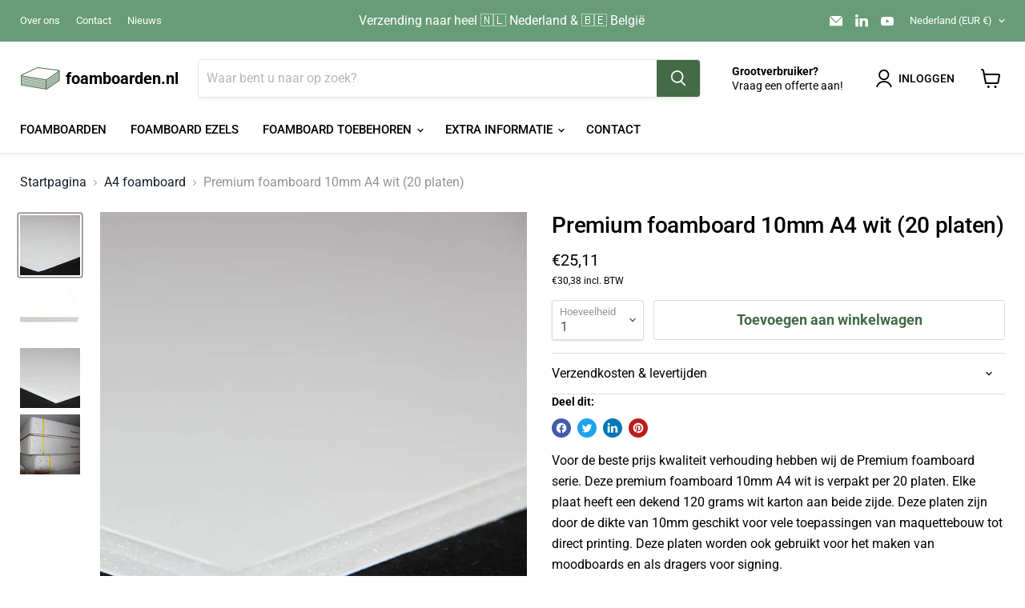

--- FILE ---
content_type: text/html; charset=UTF-8
request_url: https://www.modules4u.biz/shopify/exemptify/js/fix_prices_v1.js.php?shop=foamboarden-nl.myshopify.com&country=NL&vat=&off&style=&inc_style=&vat_included_setting=false&no_local_id&tax_included=false&shop_currency=EUR&actual_currency=EUR&num_currencies=1&customer_exempt=&current_country=NL&
body_size: 184
content:
window.is_EU = false;var ev = new CustomEvent("ExemptifyLoaded");window.ExemptifyTriggerUpdate = function(){};window.customer_ip = "3.133.86.115";document.dispatchEvent(ev);

--- FILE ---
content_type: text/html; charset=utf-8
request_url: https://foamboarden.nl/collections/all/products/ce890?view=recently-viewed
body_size: 1292
content:




















  











<li
  class="productgrid--item  imagestyle--cropped-medium        product-recently-viewed-card  show-actions--mobile"
  data-product-item
  data-product-quickshop-url="/products/ce890"
  data-quickshop-hash="27f158c258f352a48b43e0ed50d6c438c5a236952b5354494a38feb06ff11eaa"
  
    data-recently-viewed-card
  
>
  <div class="productitem" data-product-item-content>
    <div class="product-recently-viewed-card-time" data-product-handle="ce890">
      <button
        class="product-recently-viewed-card-remove"
        aria-label="close"
        data-remove-recently-viewed
      >
        <svg
  aria-hidden="true"
  focusable="false"
  role="presentation"
  width="10"
  height="10"
  viewBox="0 0 10 10"
  xmlns="http://www.w3.org/2000/svg"
>
  <path d="M6.08785659,5 L9.77469752,1.31315906 L8.68684094,0.225302476 L5,3.91214341 L1.31315906,0.225302476 L0.225302476,1.31315906 L3.91214341,5 L0.225302476,8.68684094 L1.31315906,9.77469752 L5,6.08785659 L8.68684094,9.77469752 L9.77469752,8.68684094 L6.08785659,5 Z"></path>
</svg>
      </button>
    </div>
    <a
      class="productitem--image-link"
      href="/products/ce890"
      tabindex="-1"
      data-product-page-link
    >
      <figure class="productitem--image" data-product-item-image>
        
          
            
            

  
    <noscript data-rimg-noscript>
      <img
        
          src="//foamboarden.nl/cdn/shop/products/premium-foamboard-10mm-a4-wit-20-platen-501949_300x300.jpg?v=1708683648"
        

        alt="Premium foamboard 10mm A4 wit (20 platen) - foamboarden.nl"
        data-rimg="noscript"
        srcset="//foamboarden.nl/cdn/shop/products/premium-foamboard-10mm-a4-wit-20-platen-501949_300x300.jpg?v=1708683648 1x"
        class="productitem--image-alternate"
        
        
      >
    </noscript>
  

  <img
    
      src="//foamboarden.nl/cdn/shop/products/premium-foamboard-10mm-a4-wit-20-platen-501949_300x300.jpg?v=1708683648"
    
    alt="Premium foamboard 10mm A4 wit (20 platen) - foamboarden.nl"

    
      data-rimg="lazy"
      data-rimg-scale="1"
      data-rimg-template="//foamboarden.nl/cdn/shop/products/premium-foamboard-10mm-a4-wit-20-platen-501949_{size}.jpg?v=1708683648"
      data-rimg-max="300x300"
      data-rimg-crop="false"
      
      srcset="data:image/svg+xml;utf8,<svg%20xmlns='http://www.w3.org/2000/svg'%20width='300'%20height='300'></svg>"
    

    class="productitem--image-alternate"
    
    
  >



  <div data-rimg-canvas></div>


          
          

  
    <noscript data-rimg-noscript>
      <img
        
          src="//foamboarden.nl/cdn/shop/products/premium-foamboard-10mm-a4-wit-20-platen-238536_512x512.jpg?v=1708683648"
        

        alt="Premium foamboard 10mm A4 wit (20 platen) - foamboarden.nl"
        data-rimg="noscript"
        srcset="//foamboarden.nl/cdn/shop/products/premium-foamboard-10mm-a4-wit-20-platen-238536_512x512.jpg?v=1708683648 1x, //foamboarden.nl/cdn/shop/products/premium-foamboard-10mm-a4-wit-20-platen-238536_1024x1024.jpg?v=1708683648 2x"
        class="productitem--image-primary"
        
        
      >
    </noscript>
  

  <img
    
      src="//foamboarden.nl/cdn/shop/products/premium-foamboard-10mm-a4-wit-20-platen-238536_512x512.jpg?v=1708683648"
    
    alt="Premium foamboard 10mm A4 wit (20 platen) - foamboarden.nl"

    
      data-rimg="lazy"
      data-rimg-scale="1"
      data-rimg-template="//foamboarden.nl/cdn/shop/products/premium-foamboard-10mm-a4-wit-20-platen-238536_{size}.jpg?v=1708683648"
      data-rimg-max="1024x1024"
      data-rimg-crop="false"
      
      srcset="data:image/svg+xml;utf8,<svg%20xmlns='http://www.w3.org/2000/svg'%20width='512'%20height='512'></svg>"
    

    class="productitem--image-primary"
    
    
  >



  <div data-rimg-canvas></div>


        

        
























  
  
  

  <span class="productitem__badge productitem__badge--sale"
    data-badge-sales
    style="display: none;"
  >
    <span data-badge-sales-range>
      
        
          Bespaar <span class="money" data-price-money-saved>€0,00</span>
        
      
    </span>
    <span data-badge-sales-single style="display: none;">
      
        Bespaar <span class="money" data-price-money-saved>€0,00</span>
      
    </span>
  </span>
      </figure>
    </a><div class="productitem--info">
      

      

      <h2 class="productitem--title">
        <a href="/products/ce890" data-product-page-link>
          Premium foamboard 10mm A4 wit (20 platen)
        </a>
      </h2>

      

      
        





























<div class="price productitem__price ">
  
    <div
      class="price__compare-at "
      data-price-compare-container
    >

      
        <span class="money price__original" data-price-original></span>
      
    </div>


    
      
      <div class="price__compare-at--hidden" data-compare-price-range-hidden>
        
          <span class="visually-hidden">Originele prijs</span>
          <span class="money price__compare-at--min" data-price-compare-min>
            €25,11
          </span>
          -
          <span class="visually-hidden">Originele prijs</span>
          <span class="money price__compare-at--max" data-price-compare-max>
            €25,11
          </span>
        
      </div>
      <div class="price__compare-at--hidden" data-compare-price-hidden>
        <span class="visually-hidden">Originele prijs</span>
        <span class="money price__compare-at--single" data-price-compare>
          
        </span>
      </div>
    
  

  <div class="price__current  " data-price-container>

    

    
      
      
      <span class="money" data-price>
        <strong>€25,11</strong> <span style="font-size:12px;"><ls-static-111111>excl. BTW</ls-static-111111></span>
      </span>
    
    
  </div>

  <div>
    <span class="money" style="font-size:12px;">€30,38 <span ><ls-static-859582>incl. BTW</ls-static-859582></span></span>
  </div>

  
    
    <div class="price__current--hidden" data-current-price-range-hidden>
      
        <span class="money price__current--min" data-price-min>€25,11</span>
        -
        <span class="money price__current--max" data-price-max>€25,11</span>
      
    </div>
    <div class="price__current--hidden" data-current-price-hidden>
      <span class="visually-hidden">Huidige prijs</span>
      <span class="money" data-price>
        <strong>€25,11</strong> <span style="font-size:12px;"><ls-static-111111>excl. BTW</ls-static-111111></span>
      </span>
    </div>
  

  
    
    
    
    

    <div
      class="
        productitem__unit-price
        hidden
      "
      data-unit-price
    >
      <span class="productitem__total-quantity" data-total-quantity></span> | <span class="productitem__unit-price--amount money" data-unit-price-amount></span> / <span class="productitem__unit-price--measure" data-unit-price-measure></span>
    </div>
  

  
</div>


      

      

      
        <div class="productitem--description">
          <p>Voor de beste prijs kwaliteit verhouding hebben wij de Premium foamboard serie. Deze premium foamboard 10mm A4 wit is verpakt per 20 platen. Elke p...</p>

          
            <a
              href="/products/ce890"
              class="productitem--link"
              data-product-page-link
            >
              Alle gegevens bekijken
            </a>
          
        </div>
      
    </div>

    
  </div>

  
    <script type="application/json" data-quick-buy-settings>
      {
        "cart_redirection": false,
        "money_format": "€{{amount_with_comma_separator}}"
      }
    </script>
  
</li>



--- FILE ---
content_type: text/javascript; charset=utf-8
request_url: https://foamboarden.nl/products/ce890.js
body_size: 1051
content:
{"id":7118498005141,"title":"Premium foamboard 10mm A4 wit (20 platen)","handle":"ce890","description":"\u003cp\u003eVoor de beste prijs kwaliteit verhouding hebben wij de Premium foamboard serie. Deze premium foamboard 10mm A4 wit is verpakt per 20 platen. Elke plaat heeft een dekend 120 grams wit karton aan beide zijde. Deze platen zijn door de dikte van 10mm geschikt voor vele toepassingen van maquettebouw tot direct printing. Deze platen worden ook gebruikt voor het maken van moodboards en als dragers voor signing.\u003c\/p\u003e\n\u003cul\u003e\n\u003cli\u003e10mm dik\u003c\/li\u003e\n\u003cli\u003eGeschikt om te bedrukken met een flatbed printer\u003c\/li\u003e\n\u003cli\u003eA4 (210x297) \u003c\/li\u003e\n\u003cli\u003eDeklaag 2 maal 120 grams wit karton\u003c\/li\u003e\n\u003cli\u003eWitte kern\u003c\/li\u003e\n\u003cli\u003eVerpakt per 20\u003c\/li\u003e\n\u003cli\u003e\n\u003cstrong\u003eEAN:\u003c\/strong\u003e 8718692221109\u003cstrong\u003e \u003c\/strong\u003e\n\u003c\/li\u003e\n\u003c\/ul\u003e\n\u003cp\u003e\u003cspan style=\"font-family: -apple-system, BlinkMacSystemFont, 'Segoe UI', Roboto, Oxygen, Ubuntu, Cantarell, 'Open Sans', 'Helvetica Neue', sans-serif;\"\u003eWe hebben naast deze Premium foamboard 10mm \u003c\/span\u003e\u003cspan style=\"font-family: -apple-system, BlinkMacSystemFont, 'Segoe UI', Roboto, Oxygen, Ubuntu, Cantarell, 'Open Sans', 'Helvetica Neue', sans-serif;\"\u003eA4\u003cspan style=\"font-family: -apple-system, BlinkMacSystemFont, Segoe UI, Roboto, Oxygen, Ubuntu, Cantarell, Open Sans, Helvetica Neue, sans-serif;\"\u003e wit vele andere maten en diktes beschikbaar uit de serie premium. Dit product is ook in 50x70\u003c\/span\u003e\u003c\/span\u003e\u003cspan style=\"font-family: -apple-system, BlinkMacSystemFont, 'Segoe UI', Roboto, Oxygen, Ubuntu, Cantarell, 'Open Sans', 'Helvetica Neue', sans-serif;\"\u003e \u003c\/span\u003e\u003cspan style=\"font-family: -apple-system, BlinkMacSystemFont, 'Segoe UI', Roboto, Oxygen, Ubuntu, Cantarell, 'Open Sans', 'Helvetica Neue', sans-serif;\"\u003everkrijgbaar en in vele andere maat voeringen. Handige kleine platen voor een lage prijs.\u003c\/span\u003e\u003c\/p\u003e","published_at":"2021-09-17T12:14:04+02:00","created_at":"2021-09-17T12:14:06+02:00","vendor":"The Perfect Supplies Company","type":"","tags":["Artikelgroep;Foamboarden","Dikte;10mm","Foamboarden","Formaat;21.0 x 29.7 cm (A4)","Kern;Wit","Zijden;wit - wit"],"price":2511,"price_min":2511,"price_max":2511,"available":true,"price_varies":false,"compare_at_price":null,"compare_at_price_min":0,"compare_at_price_max":0,"compare_at_price_varies":false,"variants":[{"id":41129283092629,"title":"Default Title","option1":"Default Title","option2":null,"option3":null,"sku":"ce890","requires_shipping":true,"taxable":true,"featured_image":null,"available":true,"name":"Premium foamboard 10mm A4 wit (20 platen)","public_title":null,"options":["Default Title"],"price":2511,"weight":0,"compare_at_price":null,"inventory_management":null,"barcode":null,"requires_selling_plan":false,"selling_plan_allocations":[]}],"images":["\/\/cdn.shopify.com\/s\/files\/1\/0595\/6717\/7877\/products\/premium-foamboard-10mm-a4-wit-20-platen-238536.jpg?v=1708683648","\/\/cdn.shopify.com\/s\/files\/1\/0595\/6717\/7877\/products\/premium-foamboard-10mm-a4-wit-20-platen-501949.jpg?v=1708683648","\/\/cdn.shopify.com\/s\/files\/1\/0595\/6717\/7877\/products\/premium-foamboard-10mm-a4-wit-20-platen-604190.jpg?v=1708683648","\/\/cdn.shopify.com\/s\/files\/1\/0595\/6717\/7877\/products\/premium-foamboard-10mm-a4-wit-20-platen-314799.jpg?v=1708683648"],"featured_image":"\/\/cdn.shopify.com\/s\/files\/1\/0595\/6717\/7877\/products\/premium-foamboard-10mm-a4-wit-20-platen-238536.jpg?v=1708683648","options":[{"name":"Title","position":1,"values":["Default Title"]}],"url":"\/products\/ce890","media":[{"alt":"Premium foamboard 10mm A4 wit (20 platen) - foamboarden.nl","id":46511351038294,"position":1,"preview_image":{"aspect_ratio":1.0,"height":1024,"width":1024,"src":"https:\/\/cdn.shopify.com\/s\/files\/1\/0595\/6717\/7877\/products\/premium-foamboard-10mm-a4-wit-20-platen-238536.jpg?v=1708683648"},"aspect_ratio":1.0,"height":1024,"media_type":"image","src":"https:\/\/cdn.shopify.com\/s\/files\/1\/0595\/6717\/7877\/products\/premium-foamboard-10mm-a4-wit-20-platen-238536.jpg?v=1708683648","width":1024},{"alt":"Premium foamboard 10mm A4 wit (20 platen) - foamboarden.nl","id":46511351071062,"position":2,"preview_image":{"aspect_ratio":1.0,"height":300,"width":300,"src":"https:\/\/cdn.shopify.com\/s\/files\/1\/0595\/6717\/7877\/products\/premium-foamboard-10mm-a4-wit-20-platen-501949.jpg?v=1708683648"},"aspect_ratio":1.0,"height":300,"media_type":"image","src":"https:\/\/cdn.shopify.com\/s\/files\/1\/0595\/6717\/7877\/products\/premium-foamboard-10mm-a4-wit-20-platen-501949.jpg?v=1708683648","width":300},{"alt":"Premium foamboard 10mm A4 wit (20 platen) - foamboarden.nl","id":46511351103830,"position":3,"preview_image":{"aspect_ratio":1.0,"height":1024,"width":1024,"src":"https:\/\/cdn.shopify.com\/s\/files\/1\/0595\/6717\/7877\/products\/premium-foamboard-10mm-a4-wit-20-platen-604190.jpg?v=1708683648"},"aspect_ratio":1.0,"height":1024,"media_type":"image","src":"https:\/\/cdn.shopify.com\/s\/files\/1\/0595\/6717\/7877\/products\/premium-foamboard-10mm-a4-wit-20-platen-604190.jpg?v=1708683648","width":1024},{"alt":"Premium foamboard 10mm A4 wit (20 platen) - foamboarden.nl","id":46511351136598,"position":4,"preview_image":{"aspect_ratio":1.0,"height":1024,"width":1024,"src":"https:\/\/cdn.shopify.com\/s\/files\/1\/0595\/6717\/7877\/products\/premium-foamboard-10mm-a4-wit-20-platen-314799.jpg?v=1708683648"},"aspect_ratio":1.0,"height":1024,"media_type":"image","src":"https:\/\/cdn.shopify.com\/s\/files\/1\/0595\/6717\/7877\/products\/premium-foamboard-10mm-a4-wit-20-platen-314799.jpg?v=1708683648","width":1024}],"requires_selling_plan":false,"selling_plan_groups":[]}